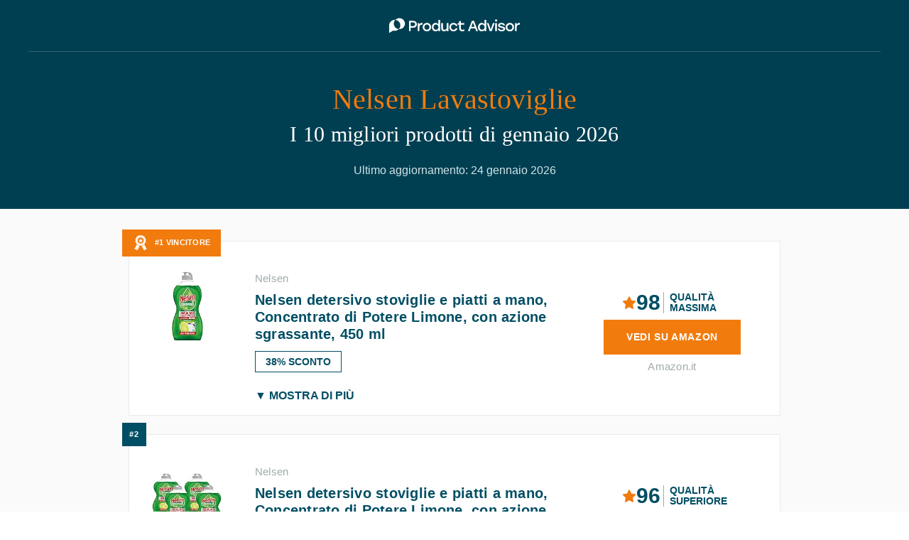

--- FILE ---
content_type: text/html;charset=utf-8
request_url: https://www.productadvisor.it/nelsen-lavastoviglie-893832558.html
body_size: 8991
content:
<html lang="it"><head><meta charset="UTF-8"><meta http-equiv="X-UA-Compatible" content="IE=edge"><meta name="viewport" content="width=device-width,initial-scale=1,maximum-scale=1"><title>Nelsen Lavastoviglie: 10 migliori di gennaio 2026 | Product Advisor</title><meta property="og:title" content="Nelsen Lavastoviglie: 10 migliori di gennaio 2026 | Product Advisor"><meta property="og:description" content="Nelsen Lavastoviglie: 10 migliori di gennaio 2026"><meta property="og:type" content="website"><meta property="og:url" content="https://www.productadvisor.it/nelsen-lavastoviglie-893832558.html"><meta property="og:image" content="https://www.productadvisor.it/assets/images/og-image-1200x630.png"><meta name="description" content="Nelsen Lavastoviglie: 10 migliori di gennaio 2026"><link rel="canonical" href="https://www.productadvisor.it/nelsen-lavastoviglie-893832558.html"><style>:root{--orange:#F27B0D;--white:#ffffff;--light-black:#2E3137;--light-blue:#B2D4DE;--wrapper-p:#CEE4EA;--main-color:#004E64;--secondary-color:#003F51;--wrapper-h5:var(--white);--wrapper-h1:var(--orange);--wrap-active:var(--orange);--offers:#00708f;--main-wrap-a-bg:var(--orange);--btn-text:var(--wrapper-p);--btn-text-bg:var(--orange);--btn-wrap-hover-bg:#f2520d;--btn-wrap-hover-listing-bg:#00708f}*{box-sizing:border-box}.listing-wrap ul,body{margin:0;padding:0}p,span{font-family:Arial,Helvetica Neue,Helvetica,sans-serif}img{width:auto}.container{margin:0 auto;max-width:1240px;padding:0 20px;width:100%}.text-center,section.tablet-listingwrap .active,section.tablet-listingwrap .vedi-offers{text-align:center}.w-100{width:100%}.margin-0{margin-bottom:0;margin-top:0}.main-heading{color:var(--main-color);font-family:Georgia,Times,Times New Roman,serif;font-size:40px;font-style:normal;font-weight:400;letter-spacing:-1px;line-height:115%;margin:0}header.mainheader,section.heroBanner{background-color:var(--secondary-color)}header.mainheader{padding:25px 0}header.mainheader .row{display:flex;justify-content:center}footer.footer-main .top-footer .logo-wrap img,header.mainheader .logo-wrap img{height:auto;object-fit:contain;width:auto}footer.footer-main .top-footer .logo-wrap a,header.mainheader .logo-wrap a{display:inline-block}section.heroBanner .main-wrapper{margin:0 auto;max-width:759px;padding:45px 0;width:100%}section.heroBanner{position:relative}section.heroBanner .main-wrapper h1{color:var(--white);padding:0 0 25px}section.heroBanner .main-wrapper p{color:var(--wrapper-p);font-size:16px;font-style:normal;font-weight:400;line-height:24px}input::placeholder{color:#838a98;font-family:Arial,Helvetica Neue,Helvetica,sans-serif;font-size:16px;font-style:normal;font-weight:400;line-height:24px}.top-btn span img{height:22px;object-fit:contain;width:22px}section.heroBanner .row{border-top:1px solid rgba(181,181,186,.3)}section.advisor-wrap{padding:106px 0}footer.footer-main .top-footer .row.links-text .footer-links ul,section.advisor-wrap h2,section.advisor-wrap p,section.tablet-listingwrap .main-wrap h5,section.tablet-listingwrap .main-wrap h6{margin:0}section.advisor-wrap .inner-text{margin:44px 0 0}section.advisor-wrap .inner-text p,section.latest-trends p{color:var(--main-color);font-size:15px;font-style:normal;font-weight:400;letter-spacing:.24px;line-height:150%}section.latest-trends p{color:var(--secondary-color);margin:0}section.advisor-wrap .inner-text p b{font-weight:700}section.latest-trends{padding:44px 0 0}section.latest-trends .row.listingmain{display:grid;gap:32px;grid-template-columns:repeat(3,1fr);row-gap:45px}section.latest-trends .listing-text{align-items:center;display:flex;gap:8px;justify-content:center;padding:15px 0 0}.listing-wrap ul li img{height:24px;object-fit:contain;width:16px}section.latest-trends .listing-text img{height:24px;object-fit:contain;width:24px}section.latest-trends .listing-wrap .imagetext-wrap{align-items:center;border:1px solid rgba(46,49,55,.06);display:flex;gap:25px;padding:16px 24px}section.latest-trends .listing-wrap .list-items a{align-items:center;display:flex;justify-content:space-between}section.latest-trends .listing-wrap .list-items a .iconwrap img{height:16px;object-fit:contain;width:16px}section.latest-trends .listing-wrap .imagetext-wrap h6{color:var(--main-color);font-family:Arial,Helvetica Neue,Helvetica,sans-serif;font-size:18px;font-style:normal;font-weight:700;line-height:150%;margin:0}section.latest-trends .listing-wrap .list-items .product-name{display:flex;gap:12px}.listing-wrap ul li{background:#fafafa;border-bottom:1px solid rgba(46,49,55,.06);border-left:1px solid rgba(46,49,55,.06);border-right:1px solid rgba(46,49,55,.06);list-style:none}.latest-trends .main-text{margin:0 0 57px}.listing-wrap ul li a p,footer.footer-main .top-footer ul li a{color:var(--light-black);font-size:16px;font-style:normal;font-weight:400;line-height:150%}footer.footer-main .top-footer ul li a{color:var(--white);line-height:24px;text-decoration:none}.listing-wrap ul li a,.tags_Whole a{padding:16px 24px;text-decoration:none}section.latest-trends .listing-wrap .imagetext-wrap [class^=category_]{align-items:center;display:flex;height:70px;justify-content:center;position:relative;width:70px}body section.latest-trends .listing-wrap .imagetext-wrap div img{height:70px;margin:0;object-fit:contain;width:70px}section.latest-trends .listing-wrap .imagetext-wrap [class^=category_]:before{border-radius:50%;content:"";height:70px;left:0;position:absolute;width:70px;z-index:-1}section.latest-trends .listing-wrap .imagetext-wrap .category_1:before{background-color:#54e0ff}section.latest-trends .listing-wrap .imagetext-wrap .category_2:before{background-color:#ffdf6f}section.latest-trends .listing-wrap .imagetext-wrap .category_3:before{background-color:#f0f0f0}section.latest-trends .listing-wrap .imagetext-wrap .category_4:before{background-color:#dac4f7}section.latest-trends .listing-wrap .imagetext-wrap .category_5:before{background-color:#91ff9c}section.latest-trends .listing-wrap .imagetext-wrap .category_6:before{background-color:#fedbff}section.latest-trends .listing-wrap .imagetext-wrap [class^=category_] img{margin-top:10px}footer.footer-main{background-color:var(--secondary-color);padding:64px 0 59px}footer.footer-main .row{display:flex}footer.footer-main .top-footer{padding:0 0 45px}footer.footer-main .bottom-footer p,footer.footer-main .copy-right p,footer.footer-main .top-footer p{color:var(--light-blue);font-size:12px;font-style:normal;font-weight:400;line-height:24px;margin:0}footer.footer-main .top-footer .main-text{max-width:393px;padding:32px 0 0;width:100%}footer.footer-main .top-footer .row.links-text{align-items:baseline;justify-content:space-between}footer.footer-main .top-footer ul li{list-style:none;text-align:right}footer.footer-main .bottom-footer{border-top:1px solid rgba(181,181,186,.3);padding:28px 0 17px}section.heroBanner .mainvera-wrapper{padding:45px 0}section.heroBanner .main-wrapper.about h2,section.heroBanner .mainvera-wrapper h1,section.heroBanner .mainvera-wrapper h5{font-family:Georgia,Times,Times New Roman,serif;font-style:normal;font-weight:400;letter-spacing:.24px;line-height:110%}section.heroBanner .mainvera-wrapper h5{color:var(--wrapper-h5);font-size:30px;padding:10px 0 0}section.heroBanner .mainvera-wrapper h1{color:var(--wrapper-h1);font-size:40px;hyphens:auto;-webkit-hyphens:auto;-ms-hyphens:auto;word-wrap:break-word;overflow-wrap:anywhere}section.tablet-listingwrap{background:#fafafa;padding:45px 0}section.tablet-listingwrap .col>.box{border:1px solid rgba(46,49,55,.08);box-shadow:0 0 8px rgb(0 0 0/0%);max-width:918px;margin:0 auto}section.tablet-listingwrap .col>.box:hover{box-shadow:0 0 8px rgb(0 0 0/47%)}section.tablet-listingwrap .main-wrap{background:var(--white);display:flex;justify-content:space-between;margin:0 auto;max-width:918px;padding:18px 55px 0 32px;position:relative;text-decoration:none}section.tablet-listingwrap .main-wrap.features{padding-top:0;padding-bottom:18px}section.tablet-listingwrap .row{display:grid;gap:26px}section.heroBanner .main-wrapper.about h2{color:var(--white);font-size:40px;margin:0}section.maincontent-wrap b,section.maincontent-wrap p,section.maincontent-wrap ul li,section.tablet-listingwrap .main-wrap h6{font-family:Arial,Helvetica Neue,Helvetica,sans-serif;font-size:15px;letter-spacing:.24px;line-height:150%}body,footer.footer-main .top-footer ul li a,section.notfound_wrap .main-wrap a{font-family:Arial,Helvetica Neue,Helvetica,sans-serif}section.tablet-listingwrap .main-wrap .rating h3,section.tablet-listingwrap .main-wrap h5{color:var(--main-color);font-family:Arial,Helvetica Neue,Helvetica,sans-serif;font-style:normal;font-weight:700;letter-spacing:.24px;line-height:120%}section.tablet-listingwrap .main-wrap h5{-webkit-box-orient:vertical;display:-webkit-box;font-size:20px;word-wrap:break-word;overflow-wrap:anywhere;padding:7px 7px 0 0}section.tablet-listingwrap .main-wrap h6{color:#a0aaad;font-style:normal;font-weight:400}section.tablet-listingwrap .main-wrap .text-wrap{max-width:458px;width:100%}.col.imagecontent-wrap{padding-top:23px;display:flex}.col.imagecontent-wrap .imagewrap{margin-right:45px;height:100px;width:100px}.main-wrap .col.imagecontent-wrap .imagewrap img{height:100px;object-fit:contain;width:100px}.features .col.imagecontent-wrap{padding-top:0;display:flex;width:100%}.features .col.imagecontent-wrap .imagewrap{height:auto;width:100px}section.tablet-listingwrap .main-wrap .rating .score div img{height:29px;object-fit:contain;width:20px}section.tablet-listingwrap .main-wrap .rating{display:flex;gap:4px;justify-content:center;align-items:center}.discountBtns span,.ratingLabel h4{color:var(--main-color);font-size:14px;font-weight:700}.ratingLabel h4{line-height:1.1em;padding:0 0 0 8px;width:83px;margin:0 0 0 4px;border-left:1px solid #a0aaad}section.tablet-listingwrap .main-wrap .active.best-offer,ul.features{font-size:11px;letter-spacing:.24px;line-height:120%;margin:0;padding:8px 15px}ul.features{font-family:Arial,Helvetica Neue,Helvetica,sans-serif;font-size:15px;line-height:150%;list-style:none;padding:0;margin:1em 0;color:var(--main-color);word-wrap:break-word;overflow-wrap:anywhere}section.tablet-listingwrap .top-btn span img{margin-right:6px;object-fit:contain;vertical-align:middle}section.tablet-listingwrap .main-wrap .active,section.tablet-listingwrap .vedi-offers{font-family:Arial,Helvetica Neue,Helvetica,sans-serif;font-style:normal;font-weight:700;color:var(--white);display:inline-block;font-size:14px;letter-spacing:.64px;line-height:140%;margin:6px 0;padding:15px 32px;text-decoration:none;text-transform:uppercase}section.tablet-listingwrap .main-wrap .rating h3{font-size:30px;margin:0}section.tablet-listingwrap .main-wrap .active{background:var(--wrap-active)}.top-btn{left:-10px;position:absolute;top:-17px}section.tablet-listingwrap .main-wrap .rating .score{align-items:center;display:flex;gap:6px}section.tablet-listingwrap .vedi-offers{background-color:var(--main-color)}section.tablet-listingwrap .col.button-wrap .vedi-offers:hover{background:var(--offers)}section.tablet-listingwrap .main-wrap .col.button-wrap .active:hover{background-color:var(--btn-wrap-hover-bg)}section.tablet-listingwrap .top-btn .vedi-offers{align-items:center;display:flex;font-size:11px;height:33px;justify-content:center;margin:0;padding:0;text-align:center;width:34px}section.maincontent-wrap{padding:69px 0 94px}section.maincontent-wrap p,section.maincontent-wrap ul li{color:var(--main-color);font-style:normal;font-weight:400}section.maincontent-wrap b,section.notfound_wrap .main-wrap a{font-weight:700}section.maincontent-wrap ul{padding:0 21px}section.notfound_wrap{background-image:url(/assets/images/oops-image.png);background-position:center;background-repeat:no-repeat;padding:159px 0 187px}section.notfound_wrap .main-wrap a{background:var(--main-wrap-a-bg);color:var(--white);font-size:14px;font-style:normal;letter-spacing:.64px;line-height:140%;padding:15px 32px;text-decoration:none;text-transform:uppercase}section.notfound_wrap .main-wrap{align-items:center;display:flex;flex-direction:column;gap:76px;justify-content:center}.discountBtns span{border:1px solid;line-height:1.75em;padding:2px 14px;display:inline-block;text-transform:uppercase}.discountBtns .discountBtn{margin:0 14px 0 0}.discountBtns{margin:12px 0 6px}.tags_Whole{display:flex;flex-wrap:wrap;justify-content:center}.tags_Whole a{margin:7px;color:var(--main-color);font-size:12px;line-height:2em;padding:6px 20px;background:#f4f4f4;transition:all .3s ease}.tags_Whole a:hover{background:var(--main-color);color:var(--white)}section.tags{background:#fafafa;padding-bottom:45px}.related_404{display:none}.related_404+section.tags{background:var(--white)}@media (min-width:768px) and (max-width:1024px){section.latest-trends .listing-wrap .imagetext-wrap h6{font-size:16px}section.tablet-listingwrap .main-wrap{padding:18px 32px}section.latest-trends .listing-wrap .imagetext-wrap{gap:25px;padding:11px 13px}section.latest-trends .row.listingmain{gap:25px;grid-template-columns:repeat(2,1fr);row-gap:25px}section.notfound_wrap{background-size:89%;padding:137px 0 131px}section.notfound_wrap .main-wrap{gap:48px}section.maincontent-wrap{padding:55px 0 57px}.ratingLabel h4{font-size:13px}}@media (max-width:767px){.discountBtns{text-align:left}section.tablet-listingwrap .main-wrap{gap:7px}.col.imagecontent-wrap .imagewrap{margin-right:0;margin-bottom:2px}section.advisor-wrap{padding:70px 0}section.maincontent-wrap{padding:55px 0 57px}section.tablet-listingwrap .main-wrap .text-wrap{max-width:100%;text-align:center}footer.footer-main .row,section.tablet-listingwrap .main-wrap{flex-wrap:wrap;justify-content:center}.main-heading,section.heroBanner .main-wrapper.about h2,section.heroBanner .mainvera-wrapper h1{font-size:35px}section.notfound_wrap{background-size:98%;padding:90px 0}section.heroBanner .mainvera-wrapper h5{font-size:25px}section.notfound_wrap .main-wrap{gap:34px}.latest-trends .main-text{margin:0 0 40px}footer.footer-main .top-footer .footer-links ul,footer.footer-main .top-footer .main-text{padding:0}.col.button-wrap h6,footer.footer-main .top-footer ul li{text-align:center}footer.footer-main .top-footer .row.links-text{align-items:center;flex-direction:column;flex-flow:column-reverse;gap:13px;justify-content:center;padding-top:32px;text-align:center}section.tablet-listingwrap .main-wrap .active.best-offer{padding:10px 33px;text-align:center}footer.footer-main .top-footer{padding:0 0 29px}footer.footer-main{padding:45px 0 39px}section.advisor-wrap .inner-text{margin:30px 0 0}section.tablet-listingwrap .main-wrap{padding:18px 30px}.col.imagecontent-wrap{flex-wrap:wrap;justify-content:flex-start;padding-top:23px}section.tablet-listingwrap .main-wrap h5,section.tablet-listingwrap .text-wrap h6{text-align:left}.col.button-wrap{display:flex;flex-flow:column;gap:5px;margin-top:0;right:0;text-align:center;width:100%}section.tablet-listingwrap .main-wrap .rating img{height:24px;width:24px}section.tablet-listingwrap .main-wrap .rating{flex-direction:column;gap:0;position:absolute;right:40px;top:41px}section.tablet-listingwrap .vedi-offers{order:0}section.tablet-listingwrap .main-wrap h6{order:2}section.latest-trends .row.listingmain{grid-template-columns:repeat(1,1fr);row-gap:21px}.ratingLabel h4{padding:8px 0 0;margin:4px 0 0;border-left:none;border-top:1px solid #a0aaad}}@media (max-width:310px){*{word-wrap:break-word;overflow-wrap:anywhere}}ul.features li{margin-bottom:1em;font-weight:500}ul.features li:not(.buttonWrap){text-align:left}.features i.check{border:2px solid var(--main-color);width:1.3em;height:1.3em;display:inline-block;border-radius:50%;position:relative;top:.2em;line-height:1.3em}.features i.check:before{color:var(--main-color);content:"✔";font-size:.8em;width:.8em;display:inline-block;position:absolute;top:55%;left:45%;transform:translate(-50%,-50%)}input[type=radio]+label{text-transform:uppercase;color:var(--main-color);font-weight:700;cursor:pointer}input[type=radio],input[type=radio]:checked+label,input[type=radio]:checked+label+.features{display:none}.bannerPopupText .flexContent{display:flex;justify-content:center}.bannerPopupText .secTitle,.buttonWrap .btnText{color:var(--btn-text);font-size:16px;padding:10px 0 0;font-family:Arial,Helvetica Neue,Helvetica,sans-serif;font-weight:500}.buttonWrap .btnText{font-style:normal;font-weight:700;color:var(--white);display:inline-block;font-size:14px;letter-spacing:.64px;line-height:140%;margin:6px 0;padding:15px 32px;text-decoration:none;text-transform:uppercase;background:var(--btn-text-bg)}.bannerPopupText{padding-top:16px;position:relative}.buttonWrap .btnText:hover{background-color:var(--btn-wrap-hover-bg)}@media (max-width:767px){.bannerPopupText .flexContent{display:block;text-align:center}}section.tablet-listingwrap>.container>.row>.col:not(:first-child) .main-wrap.features .buttonWrap .btnText{background:var(--main-color)}section.tablet-listingwrap>.container>.row>.col:not(:first-child) .main-wrap.features .buttonWrap .btnText:hover{background:var(--btn-wrap-hover-listing-bg)}@media (max-width:460px){.discountBtns{display:flex;flex-wrap:wrap;align-items:center;gap:10px}.discountBtns span{padding:2px 5px;font-size:12px;margin:0!important}}@media (min-width:768px){section.tablet-listingwrap .main-wrap .col.button-wrap{padding:50px 0 0}}</style><script>window._iub=window._iub||[],_iub.csConfiguration={siteId:3498210,cookiePolicyId:22452227,lang:"it",storage:{useSiteId:!0},callback:{onBannerShown:function(){let o=document.getElementsByClassName("iubenda-cs-close-btn");o&&o.length&&(o=o[0])&&(o.style.cssText+="color: #555!important;")}}};</script><script src="//cs.iubenda.com/sync/3498210.js"></script><script src="//cdn.iubenda.com/cs/iubenda_cs.js" charset="UTF-8" async></script><script async src="https://www.googletagmanager.com/gtag/js?id=AW-11351402222"></script><script>function gtag(){dataLayer.push(arguments)}window.dataLayer=window.dataLayer||[],gtag("js",new Date),gtag("config","AW-11351402222");</script></head><body><header class="mainheader"><div class="container"><div class="row"><div class="logo-wrap"><a href="/"><img src="/assets/images/main-logo.svg" alt="main logo"></a></div></div></div></header><section class="heroBanner"><div class="container"><div class="row"><div class="mainvera-wrapper"><h1 class="main-heading text-center">Nelsen Lavastoviglie</h1><h5 class="text-center margin-0">I 10 migliori prodotti di gennaio 2026</h5><div class="bannerPopupText"><div class="flexContent"><h6 class="text-center margin-0 secTitle">Ultimo aggiornamento: <span id="updateTime">24 gennaio 2026</span></h6></div></div></div></div></div></section><section class="tablet-listingwrap"><div class="container"><div class="row"><div class="col"><div class="box" data-a="ad68256b445af3aa9308bcae3fd8cd58:911c7a8bf5d2ac8bb24e2bdc17a6b3d6:8aacd3ef7a61c624d992" data-g="9d1c8903f4742ef2c92a83f4a9c53ecd:28e5561569963314412a87a05c7748c6:63a9dc62aea1e19d19ff57d42451"><a target="_blank" href="https://www.amazon.it/dp/B0BZJ6X28Q?tag=product-advisor-21&amp;linkCode=osi&amp;th=1&amp;psc=1" class="AffLink main-wrap"><div class="col imagecontent-wrap"><div class="imagewrap"><img src="https://m.media-amazon.com/images/I/41hEjE+QjHL._SL160_.jpg" alt="Nelsen"></div><div class="text-wrap"><h6>Nelsen</h6><span data-a="ad68256b445af3aa9308bcae3fd8cd58:911c7a8bf5d2ac8bb24e2bdc17a6b3d6:8aacd3ef7a61c624d992" data-g="9d1c8903f4742ef2c92a83f4a9c53ecd:28e5561569963314412a87a05c7748c6:63a9dc62aea1e19d19ff57d42451"></span><h5>Nelsen detersivo stoviglie e piatti a mano, Concentrato di Potere Limone, con azione sgrassante, 450 ml</h5><div class="discountBtns"><span class="discountBtn">38% Sconto</span></div></div></div><div class="col button-wrap"><div class="rating"><div class="innerRating"><div class="score"><div><img src="/assets/images/star.svg" alt="star"></div><h3>98</h3></div></div><div class="ratingLabel"><h4>QUALITÀ MASSIMA</h4></div></div><span class="active">VEDI SU AMAZON</span><h6 class="text-center">Amazon.it</h6></div><div class="top-btn"><span class="active best-offer"><img src="/assets/images/ribbon-star.svg"> #1 VINCITORE</span></div></a><a target="_blank" href="https://www.amazon.it/dp/B0BZJ6X28Q?tag=product-advisor-21&amp;linkCode=osi&amp;th=1&amp;psc=1" class="AffLink main-wrap features"><div class="col imagecontent-wrap"><div class="imagewrap"></div><div class="text-wrap"><br><input type="radio" id="r_0_0" name="r_0"><label for="r_0_0">▼ Mostra di più</label><input type="radio" id="r_0_1" name="r_0" checked="checked"><label for="r_0_1">▲ Mostra di meno</label><ul class="features"><li><i class="check"></i> Nelsen detersivo piatti a mano, Concentrato di Potere Limone: grazie alla sua formula concentrata garantisce alle tue stoviglie pulizia e brillantezza impeccabile con una gradevole fragranza di limone.</li><li><i class="check"></i> Nelsen concentrato di potere al limone è ideale contro lo sporco bruciato.</li><li><i class="check"></i> Detersivo piatti a mano con formula sciogli grasso</li><li><i class="check"></i> Detersivo stoviglie contro i residui incrostati, ideale contro i cattivi odori.</li><li><i class="check"></i> Nelsen detersivo piatti a mano, Concentrato di Potere Limone, azione sgrassante è in confezione singola da 450ml.</li><li class="buttonWrap"><div class="btnText">1,40 € SU AMAZON</div></li></ul></div></div></a></div></div><div class="col"><div class="box" data-a="93b9e36af42d90db1e99df90890d94cf:e7272ad6c63688f3011ac29e1092a597:50731b777337b65fc33d" data-g="45c1194bc55a4e83118106bd3d54f785:70ff69d59a2d2e172e5282275bad19f3:992400915560d777bfc756607b1c"><a target="_blank" href="https://www.amazon.it/dp/B0CZF87DXZ?tag=product-advisor-21&amp;linkCode=osi&amp;th=1&amp;psc=1" class="AffLink main-wrap"><div class="col imagecontent-wrap"><div class="imagewrap"><img src="https://m.media-amazon.com/images/I/51hQyXQbToL._SL160_.jpg" alt="Nelsen"></div><div class="text-wrap"><h6>Nelsen</h6><span data-a="93b9e36af42d90db1e99df90890d94cf:e7272ad6c63688f3011ac29e1092a597:50731b777337b65fc33d" data-g="45c1194bc55a4e83118106bd3d54f785:70ff69d59a2d2e172e5282275bad19f3:992400915560d777bfc756607b1c"></span><h5>Nelsen detersivo stoviglie e piatti a mano, Concentrato di Potere Limone, con azione sgrassante, 450 ml (Confezione da 4)</h5><div class="discountBtns"><span class="discountBtn">38% Sconto</span></div></div></div><div class="col button-wrap"><div class="rating"><div class="innerRating"><div class="score"><div><img src="/assets/images/star.svg" alt="star"></div><h3>96</h3></div></div><div class="ratingLabel"><h4>QUALITÀ SUPERIORE</h4></div></div><span class="vedi-offers">VEDI SU AMAZON</span><h6 class="text-center">Amazon.it</h6></div><div class="top-btn"><span class="vedi-offers">#2</span></div></a><a target="_blank" href="https://www.amazon.it/dp/B0CZF87DXZ?tag=product-advisor-21&amp;linkCode=osi&amp;th=1&amp;psc=1" class="AffLink main-wrap features"><div class="col imagecontent-wrap"><div class="imagewrap"></div><div class="text-wrap"><br><input type="radio" id="r_1_0" name="r_1"><label for="r_1_0">▼ Mostra di più</label><input type="radio" id="r_1_1" name="r_1" checked="checked"><label for="r_1_1">▲ Mostra di meno</label><ul class="features"><li><i class="check"></i> Le informazioni seguenti si applicano a ciascuna unità della confezione</li><li><i class="check"></i> Nelsen detersivo piatti a mano, Concentrato di Potere Limone: grazie alla sua formula concentrata garantisce alle tue stoviglie pulizia e brillantezza impeccabile con una gradevole fragranza di limone.</li><li><i class="check"></i> Nelsen concentrato di potere al limone è ideale contro lo sporco bruciato.</li><li><i class="check"></i> Detersivo piatti a mano con formula sciogli grasso</li><li><i class="check"></i> Detersivo stoviglie contro i residui incrostati, ideale contro i cattivi odori.</li><li><i class="check"></i> Nelsen detersivo piatti a mano, Concentrato di Potere Limone, azione sgrassante è in confezione singola da 450ml.</li><li class="buttonWrap"><div class="btnText">5,60 € SU AMAZON</div></li></ul></div></div></a></div></div><div class="col"><div class="box" data-a="16a8bd6c14200240e55413ccdd29ae78:3b76f1f65dafb0336913797f30ff2ff0:c443c9413d25cd523923" data-g="6e35b6703040d51814ea707d6d1041b2:e954b86194ae6e78f98de78afedf4375:c0f3db588db300b350722e9991de"><a target="_blank" href="https://www.amazon.it/dp/B0CZF7YWMG?tag=product-advisor-21&amp;linkCode=osi&amp;th=1&amp;psc=1" class="AffLink main-wrap"><div class="col imagecontent-wrap"><div class="imagewrap"><img src="https://m.media-amazon.com/images/I/51v3mepCVwL._SL160_.jpg" alt="Nelsen"></div><div class="text-wrap"><h6>Nelsen</h6><span data-a="16a8bd6c14200240e55413ccdd29ae78:3b76f1f65dafb0336913797f30ff2ff0:c443c9413d25cd523923" data-g="6e35b6703040d51814ea707d6d1041b2:e954b86194ae6e78f98de78afedf4375:c0f3db588db300b350722e9991de"></span><h5>Nelsen detersivo stoviglie e piatti a mano, Concentrato di Potere Limone, con azione sgrassante, 450 ml (Confezione da 2)</h5><div class="discountBtns"><span class="discountBtn">38% Sconto</span></div></div></div><div class="col button-wrap"><div class="rating"><div class="innerRating"><div class="score"><div><img src="/assets/images/star.svg" alt="star"></div><h3>96</h3></div></div><div class="ratingLabel"><h4>QUALITÀ SUPERIORE</h4></div></div><span class="vedi-offers">VEDI SU AMAZON</span><h6 class="text-center">Amazon.it</h6></div><div class="top-btn"><span class="vedi-offers">#3</span></div></a><a target="_blank" href="https://www.amazon.it/dp/B0CZF7YWMG?tag=product-advisor-21&amp;linkCode=osi&amp;th=1&amp;psc=1" class="AffLink main-wrap features"><div class="col imagecontent-wrap"><div class="imagewrap"></div><div class="text-wrap"><br><input type="radio" id="r_2_0" name="r_2"><label for="r_2_0">▼ Mostra di più</label><input type="radio" id="r_2_1" name="r_2" checked="checked"><label for="r_2_1">▲ Mostra di meno</label><ul class="features"><li><i class="check"></i> Le informazioni seguenti si applicano a ciascuna unità della confezione</li><li><i class="check"></i> Nelsen detersivo piatti a mano, Concentrato di Potere Limone: grazie alla sua formula concentrata garantisce alle tue stoviglie pulizia e brillantezza impeccabile con una gradevole fragranza di limone.</li><li><i class="check"></i> Nelsen concentrato di potere al limone è ideale contro lo sporco bruciato.</li><li><i class="check"></i> Detersivo piatti a mano con formula sciogli grasso</li><li><i class="check"></i> Detersivo stoviglie contro i residui incrostati, ideale contro i cattivi odori.</li><li><i class="check"></i> Nelsen detersivo piatti a mano, Concentrato di Potere Limone, azione sgrassante è in confezione singola da 450ml.</li><li class="buttonWrap"><div class="btnText">2,80 € SU AMAZON</div></li></ul></div></div></a></div></div><div class="col"><div class="box" data-a="d378eaaa0661cf3057f93104e221528a:76107300762d22979a16aba8b028083b:279dae6cf48b11f01fee" data-g="c523fed6a87d983d763d0d34d9ad933f:72d08358f6ac1760b662768a8a04eee4:b5828339290bd79ed4c2415b7e92"><a target="_blank" href="https://www.amazon.it/dp/B0B8P3TJ3Q?tag=product-advisor-21&amp;linkCode=osi&amp;th=1&amp;psc=1" class="AffLink main-wrap"><div class="col imagecontent-wrap"><div class="imagewrap"><img src="https://m.media-amazon.com/images/I/51MNa9lELqL._SL160_.jpg" alt="Diversey"></div><div class="text-wrap"><h6>Diversey</h6><span data-a="d378eaaa0661cf3057f93104e221528a:76107300762d22979a16aba8b028083b:279dae6cf48b11f01fee" data-g="c523fed6a87d983d763d0d34d9ad933f:72d08358f6ac1760b662768a8a04eee4:b5828339290bd79ed4c2415b7e92"></span><h5>Svelto Professional Detersivo Classico in Pastiglie per Lavastoviglie Pro Formula Eco Detergente - Confezione da 188 Tabs</h5><div class="discountBtns"></div></div></div><div class="col button-wrap"><div class="rating"><div class="innerRating"><div class="score"><div><img src="/assets/images/star.svg" alt="star"></div><h3>90</h3></div></div><div class="ratingLabel"><h4>QUALITÀ DISTINTA</h4></div></div><span class="vedi-offers">VEDI SU AMAZON</span><h6 class="text-center">Amazon.it</h6></div><div class="top-btn"><span class="vedi-offers">#4</span></div></a><a target="_blank" href="https://www.amazon.it/dp/B0B8P3TJ3Q?tag=product-advisor-21&amp;linkCode=osi&amp;th=1&amp;psc=1" class="AffLink main-wrap features"><div class="col imagecontent-wrap"><div class="imagewrap"></div><div class="text-wrap"></div></div></a></div></div><div class="col"><div class="box" data-a="cf77e97b616897256a6aff125f9d3a9c:795a187fc201b110d22e4d63bf5ccf28:7fec13b97c258d91d636" data-g="07bf3443cab683b6d867b9e41c0262f8:5a0034bf8f5cf5f944f73a0539283fd9:a2c23e0d3a8c872521d7429e1220"><a target="_blank" href="https://www.amazon.it/dp/B07BYPXFBH?tag=product-advisor-21&amp;linkCode=osi&amp;th=1&amp;psc=1" class="AffLink main-wrap"><div class="col imagecontent-wrap"><div class="imagewrap"><img src="https://m.media-amazon.com/images/I/41do80+d3oL._SL160_.jpg" alt="Nelsen"></div><div class="text-wrap"><h6>Nelsen</h6><span data-a="cf77e97b616897256a6aff125f9d3a9c:795a187fc201b110d22e4d63bf5ccf28:7fec13b97c258d91d636" data-g="07bf3443cab683b6d867b9e41c0262f8:5a0034bf8f5cf5f944f73a0539283fd9:a2c23e0d3a8c872521d7429e1220"></span><h5>Nelsen Set 12 Piatti Carboni Attivi 900Ml Detersivi E Pulizia della Casa</h5><div class="discountBtns"></div></div></div><div class="col button-wrap"><div class="rating"><div class="innerRating"><div class="score"><div><img src="/assets/images/star.svg" alt="star"></div><h3>86</h3></div></div><div class="ratingLabel"><h4>QUALITÀ AFFIDABILE</h4></div></div><span class="vedi-offers">VEDI SU AMAZON</span><h6 class="text-center">Amazon.it</h6></div><div class="top-btn"><span class="vedi-offers">#5</span></div></a><a target="_blank" href="https://www.amazon.it/dp/B07BYPXFBH?tag=product-advisor-21&amp;linkCode=osi&amp;th=1&amp;psc=1" class="AffLink main-wrap features"><div class="col imagecontent-wrap"><div class="imagewrap"></div><div class="text-wrap"><br><input type="radio" id="r_3_0" name="r_3"><label for="r_3_0">▼ Mostra di più</label><input type="radio" id="r_3_1" name="r_3" checked="checked"><label for="r_3_1">▲ Mostra di meno</label><ul class="features"><li><i class="check"></i> Efficace prodotto detergente per la pulizia domestica</li><li><i class="check"></i> Dimensioni: 40 x 30 x 20 cm</li><li><i class="check"></i> Composizione principale: detersivo</li><li class="buttonWrap"><div class="btnText">39,50 € SU AMAZON</div></li></ul></div></div></a></div></div><div class="col"><div class="box" data-a="30866487e817e117837c5d7854568895:55e662cd0c709007b01fd25bfa0a696a:373c1e46b3abf8adfb61" data-g="5b63afe9f0a7f8b7bc2765d856de97db:77bc10162ae425c38445fb4b91c8e69c:1ebe7a700de83b8540a89fce99d8"><a target="_blank" href="https://www.amazon.it/dp/B0BZJ66NJ2?tag=product-advisor-21&amp;linkCode=osi&amp;th=1&amp;psc=1" class="AffLink main-wrap"><div class="col imagecontent-wrap"><div class="imagewrap"><img src="https://m.media-amazon.com/images/I/515tMbBda7L._SL160_.jpg" alt="Nelsen"></div><div class="text-wrap"><h6>Nelsen</h6><span data-a="30866487e817e117837c5d7854568895:55e662cd0c709007b01fd25bfa0a696a:373c1e46b3abf8adfb61" data-g="5b63afe9f0a7f8b7bc2765d856de97db:77bc10162ae425c38445fb4b91c8e69c:1ebe7a700de83b8540a89fce99d8"></span><h5>Nelsen Argilla e Melograno, Detersivo per Piatti a mano, sgrassa a fondo con Azione Rinfrescante Sulle Stoviglie, confezione risparmio da 12 flaconi da 850 ml</h5><div class="discountBtns"></div></div></div><div class="col button-wrap"><div class="rating"><div class="innerRating"><div class="score"><div><img src="/assets/images/star.svg" alt="star"></div><h3>81</h3></div></div><div class="ratingLabel"><h4>QUALITÀ BUONA</h4></div></div><span class="vedi-offers">VEDI SU AMAZON</span><h6 class="text-center">Amazon.it</h6></div><div class="top-btn"><span class="vedi-offers">#6</span></div></a><a target="_blank" href="https://www.amazon.it/dp/B0BZJ66NJ2?tag=product-advisor-21&amp;linkCode=osi&amp;th=1&amp;psc=1" class="AffLink main-wrap features"><div class="col imagecontent-wrap"><div class="imagewrap"></div><div class="text-wrap"><br><input type="radio" id="r_4_0" name="r_4"><label for="r_4_0">▼ Mostra di più</label><input type="radio" id="r_4_1" name="r_4" checked="checked"><label for="r_4_1">▲ Mostra di meno</label><ul class="features"><li><i class="check"></i> Nelsen detersivo per piatti liquido: per una pulizia perfetta</li><li><i class="check"></i> Il potere sgrassante del detersivo per piatti nelsen combinato con la forza degli elementi naturali</li><li><i class="check"></i> La formula di nelsen: grazie alla sua nuova formula, arricchita con enzimi attivi, nelsen sgrassa a fondo e rimuove efficacemente le incrostazioni senza bisogno di strofinare</li><li><i class="check"></i> Nelsen argilla e melograno grazie alla sua formula sgrassa a fondo e garantisce un'azione rinfrescante sulle tue stoviglie</li><li><i class="check"></i> Nelsen Argilla E Melograno, Detersivo Per Piatti A Mano, Sgrassa A Fondo Con Azione Rinfrescante Sulle Stoviglie, confezione risparmio da 12 flaconi da 850 ml</li><li class="buttonWrap"><div class="btnText">29,99 € SU AMAZON</div></li></ul></div></div></a></div></div><div class="col"><div class="box" data-a="e3ad14942b107853cb993a8384520c8d:ec60b24debe22d0d11a5dc6633bf6f54:f89672219735f79162ca" data-g="358cf1edef1c390218524a1ab5522e52:ddb8c40268cfc86271a3ff844ec2c90d:c5c267fa7130a999537b356e5a03"><a target="_blank" href="https://www.amazon.it/dp/B0BZJ7Y421?tag=product-advisor-21&amp;linkCode=osi&amp;th=1&amp;psc=1" class="AffLink main-wrap"><div class="col imagecontent-wrap"><div class="imagewrap"><img src="https://m.media-amazon.com/images/I/51nk4AD+YNL._SL160_.jpg" alt="Nelsen"></div><div class="text-wrap"><h6>Nelsen</h6><span data-a="e3ad14942b107853cb993a8384520c8d:ec60b24debe22d0d11a5dc6633bf6f54:f89672219735f79162ca" data-g="358cf1edef1c390218524a1ab5522e52:ddb8c40268cfc86271a3ff844ec2c90d:c5c267fa7130a999537b356e5a03"></span><h5>Nelsen Classico Limone, Detersivo per Piatti a mano, sgrassa a fondo con Azione Rinfrescante sulle Stoviglie, confezione risparmio da 12 flaconi da 850 ml</h5><div class="discountBtns"></div></div></div><div class="col button-wrap"><div class="rating"><div class="innerRating"><div class="score"><div><img src="/assets/images/star.svg" alt="star"></div><h3>80</h3></div></div><div class="ratingLabel"><h4>QUALITÀ BUONA</h4></div></div><span class="vedi-offers">VEDI SU AMAZON</span><h6 class="text-center">Amazon.it</h6></div><div class="top-btn"><span class="vedi-offers">#7</span></div></a><a target="_blank" href="https://www.amazon.it/dp/B0BZJ7Y421?tag=product-advisor-21&amp;linkCode=osi&amp;th=1&amp;psc=1" class="AffLink main-wrap features"><div class="col imagecontent-wrap"><div class="imagewrap"></div><div class="text-wrap"><br><input type="radio" id="r_5_0" name="r_5"><label for="r_5_0">▼ Mostra di più</label><input type="radio" id="r_5_1" name="r_5" checked="checked"><label for="r_5_1">▲ Mostra di meno</label><ul class="features"><li><i class="check"></i> Nelsen detersivo per piatti liquido: per una pulizia perfetta</li><li><i class="check"></i> Il potere sgrassante del detersivo per piatti nelsen combinato con la forza degli elementi naturali</li><li><i class="check"></i> La formula di nelsen: grazie alla sua nuova formula, arricchita con enzimi attivi, nelsen sgrassa a fondo e rimuove efficacemente le incrostazioni senza bisogno di strofinare</li><li><i class="check"></i> Nelsen Classico Limone grazie alla sua formula sgrassa a fondo e garantisce un'azione rinfrescante sulle tue stoviglie</li><li><i class="check"></i> Nelsen Classico Limone, Detersivo Per Piatti A Mano, Sgrassa A Fondo Con Azione Rinfrescante Sulle Stoviglie, confezione risparmio da 12 flaconi da 850 ml</li><li class="buttonWrap"><div class="btnText">33,99 € SU AMAZON</div></li></ul></div></div></a></div></div><div class="col"><div class="box" data-a="0114dce3bb34bbffc48f452726ca7c40:09eed31ce252f10a908f8c4e2508641d:78d0c1d76de3ce786d7f" data-g="b1f9296aa76e13b83b49ef9c029a9512:e289e7aab625e5b060420b65891f5b46:6e958388ed848136b427c0cc9dfc"><a target="_blank" href="https://www.amazon.it/dp/B08W3MGJGC?tag=product-advisor-21&amp;linkCode=osi&amp;th=1&amp;psc=1" class="AffLink main-wrap"><div class="col imagecontent-wrap"><div class="imagewrap"><img src="https://m.media-amazon.com/images/I/51mHA1qWF8L._SL160_.jpg" alt="Nelsen"></div><div class="text-wrap"><h6>Nelsen</h6><span data-a="0114dce3bb34bbffc48f452726ca7c40:09eed31ce252f10a908f8c4e2508641d:78d0c1d76de3ce786d7f" data-g="b1f9296aa76e13b83b49ef9c029a9512:e289e7aab625e5b060420b65891f5b46:6e958388ed848136b427c0cc9dfc"></span><h5>NELSEN PIATTI CARBONI ATTIVI 12 FLACONI DA 900 ML (12)</h5><div class="discountBtns"></div></div></div><div class="col button-wrap"><div class="rating"><div class="innerRating"><div class="score"><div><img src="/assets/images/star.svg" alt="star"></div><h3>79</h3></div></div><div class="ratingLabel"><h4>QUALITÀ BUONA</h4></div></div><span class="vedi-offers">VEDI SU AMAZON</span><h6 class="text-center">Amazon.it</h6></div><div class="top-btn"><span class="vedi-offers">#8</span></div></a><a target="_blank" href="https://www.amazon.it/dp/B08W3MGJGC?tag=product-advisor-21&amp;linkCode=osi&amp;th=1&amp;psc=1" class="AffLink main-wrap features"><div class="col imagecontent-wrap"><div class="imagewrap"></div><div class="text-wrap"></div></div></a></div></div><div class="col"><div class="box" data-a="84bbbeb864991ee23741e1add2397739:3a4f5a2b8c1afefacc8248c4e2679242:eade8be74d94dbc1124c" data-g="88dedee9916063dd15ed76c1fa565bee:2de090f66d20a52b0c49a58182a073aa:713240369268dd6c2492c5e4c64d"><a target="_blank" href="https://www.amazon.it/dp/B0BZJ8GL27?tag=product-advisor-21&amp;linkCode=osi&amp;th=1&amp;psc=1" class="AffLink main-wrap"><div class="col imagecontent-wrap"><div class="imagewrap"><img src="https://m.media-amazon.com/images/I/51Vyw-VHEmL._SL160_.jpg" alt="Nelsen"></div><div class="text-wrap"><h6>Nelsen</h6><span data-a="84bbbeb864991ee23741e1add2397739:3a4f5a2b8c1afefacc8248c4e2679242:eade8be74d94dbc1124c" data-g="88dedee9916063dd15ed76c1fa565bee:2de090f66d20a52b0c49a58182a073aa:713240369268dd6c2492c5e4c64d"></span><h5>Nelsen Lavanda, Detersivo per Piatti a mano, sgrassa a fondo con Azione Rinfrescante sulle Stoviglie, confezione risparmio da 12 flaconi da 850 ml</h5><div class="discountBtns"></div></div></div><div class="col button-wrap"><div class="rating"><div class="innerRating"><div class="score"><div><img src="/assets/images/star.svg" alt="star"></div><h3>77</h3></div></div><div class="ratingLabel"><h4>QUALITÀ BUONA</h4></div></div><span class="vedi-offers">VEDI SU AMAZON</span><h6 class="text-center">Amazon.it</h6></div><div class="top-btn"><span class="vedi-offers">#9</span></div></a><a target="_blank" href="https://www.amazon.it/dp/B0BZJ8GL27?tag=product-advisor-21&amp;linkCode=osi&amp;th=1&amp;psc=1" class="AffLink main-wrap features"><div class="col imagecontent-wrap"><div class="imagewrap"></div><div class="text-wrap"><br><input type="radio" id="r_6_0" name="r_6"><label for="r_6_0">▼ Mostra di più</label><input type="radio" id="r_6_1" name="r_6" checked="checked"><label for="r_6_1">▲ Mostra di meno</label><ul class="features"><li><i class="check"></i> Nelsen detersivo per piatti liquido: per una pulizia perfetta</li><li><i class="check"></i> Il potere sgrassante del detersivo per piatti nelsen combinato con la forza degli elementi naturali</li><li><i class="check"></i> La formula di nelsen: grazie alla sua nuova formula, arricchita con enzimi attivi, nelsen sgrassa a fondo e rimuove efficacemente le incrostazioni senza bisogno di strofinare</li><li><i class="check"></i> Nelsen Lavanda grazie alla sua formula sgrassa a fondo e garantisce un'azione rinfrescante sulle tue stoviglie</li><li><i class="check"></i> Nelsen Lavanda, Detersivo Per Piatti A Mano, Sgrassa A Fondo Con Azione Rinfrescante Sulle Stoviglie, confezione risparmio da 12 flaconi da 850 ml</li><li class="buttonWrap"><div class="btnText">31,57 € SU AMAZON</div></li></ul></div></div></a></div></div><div class="col"><div class="box" data-a="8ba508884a0017be241657c738473378:788f4b26abe1ec02f5b88d7829d9f718:d50e0351851897c92ecd" data-g="c061274765ea11763e71e422752bff06:4ea3e82a5bc901b174a1b43a080df0c8:9d9fb1d859d17133033d71da074f"><a target="_blank" href="https://www.amazon.it/dp/B0D7CK3M53?tag=product-advisor-21&amp;linkCode=osi&amp;th=1&amp;psc=1" class="AffLink main-wrap"><div class="col imagecontent-wrap"><div class="imagewrap"><img src="https://m.media-amazon.com/images/I/51XlwROHmAL._SL160_.jpg" alt="Nelsen"></div><div class="text-wrap"><h6>Nelsen</h6><span data-a="8ba508884a0017be241657c738473378:788f4b26abe1ec02f5b88d7829d9f718:d50e0351851897c92ecd" data-g="c061274765ea11763e71e422752bff06:4ea3e82a5bc901b174a1b43a080df0c8:9d9fb1d859d17133033d71da074f"></span><h5>Nelsen detersivo stoviglie e piatti a mano, Concentrato di Potere Limone, con azione sgrassante, 9 confezioni da 450 ml</h5><div class="discountBtns"></div></div></div><div class="col button-wrap"><div class="rating"><div class="innerRating"><div class="score"><div><img src="/assets/images/star.svg" alt="star"></div><h3>74</h3></div></div><div class="ratingLabel"><h4>QUALITÀ BUONA</h4></div></div><span class="vedi-offers">VEDI SU AMAZON</span><h6 class="text-center">Amazon.it</h6></div><div class="top-btn"><span class="vedi-offers">#10</span></div></a><a target="_blank" href="https://www.amazon.it/dp/B0D7CK3M53?tag=product-advisor-21&amp;linkCode=osi&amp;th=1&amp;psc=1" class="AffLink main-wrap features"><div class="col imagecontent-wrap"><div class="imagewrap"></div><div class="text-wrap"><br><input type="radio" id="r_7_0" name="r_7"><label for="r_7_0">▼ Mostra di più</label><input type="radio" id="r_7_1" name="r_7" checked="checked"><label for="r_7_1">▲ Mostra di meno</label><ul class="features"><li><i class="check"></i> Nelsen detersivo piatti a mano, Concentrato di Potere Limone: grazie alla sua formula concentrata garantisce alle tue stoviglie pulizia e brillantezza impeccabile con una gradevole fragranza di limone.</li><li><i class="check"></i> Nelsen concentrato di potere al limone è ideale contro lo sporco bruciato.</li><li><i class="check"></i> Detersivo piatti a mano con formula sciogli grasso.</li><li><i class="check"></i> Detersivo stoviglie contro i residui incrostati, ideale contro i cattivi odori.</li><li><i class="check"></i> Nelsen detersivo piatti a mano, Concentrato di Potere Limone, azione sgrassante, 9 confezioni da 450ml.</li><li class="buttonWrap"><div class="btnText">23,85 € SU AMAZON</div></li></ul></div></div></a></div></div></div></div></section><footer class="footer-main"><div class="container"><div class="top-footer"><div class="row"><div class="logo-wrap"><a href="/"><img src="/assets/images/main-logo.svg" alt="main logo"></a></div></div><div class="row links-text"><div class="main-text"><p>Il primo servizio specializzato nella selezione dei migliori prodotti disponibili online.</p></div><div class="footer-links"><ul><li><a href="/">Homepage</a></li><li><a href="/about.html">Chi siamo</a></li><li><a href="https://www.iubenda.com/privacy-policy/22452227" target="_blank" rel="nofollow">Informativa sulla privacy</a></li><li><a href="#" class="iubenda-cs-preferences-link">Preferenze sulla privacy</a></li></ul></div></div></div><div class="row"><div class="bottom-footer"><p class="text-center">Amazon, il logo Amazon, Amazon Prime e il logo Amazon Prime sono marchi registrati di Amazon.com, Inc. Noi di Product Advisor partecipiamo al Programma di Affiliazione di Amazon, un'iniziativa che ci permette di guadagnare un piccolo contributo ogni volta che fai un acquisto attraverso uno dei nostri link idonei. In questo modo, ci dai una mano a sostenere il nostro sito, senza alcun costo aggiuntivo per te.</p></div></div><div class="row"><div class="copy-right w-100"><p class="text-center">&copy; Product Advisor</p></div></div></div></footer><script>!function(){let t;const e=function(t){let e=RegExp("[?&]"+t+"=([^&]*)").exec(window.location.search);return e&&decodeURIComponent(e[1].replace(/\+/g," ")).trim()};if(!function(){let n=["gclid","wbraid","gbraid","gad_source"];for(let o=0;o<n.length;o++){let r,i=n[o];if(r=e(i))return"gclid"===i&&(t=r),!0}return!1}())return;const n=function(t,e,o,r){if(t&&e){let i=void 0===r?2:r;const a=function(){i&&setTimeout(function(){n(t,e,o,i-1)},0)};let c={"Content-Type":"application/json; charset=UTF-8"};if("function"==typeof fetch)fetch(t,{method:"POST",headers:c,body:JSON.stringify(e)}).then(function(t){if(t&&200===t.status)return t.json();a()}).then(function(t){try{t&&t.tag&&o&&o(t.tag)}catch{}}).catch(function(){a()});else if("function"==typeof XMLHttpRequest){let n=new XMLHttpRequest;n.open("POST",t,!0);for(let t in c)n.setRequestHeader(t,c[t]);n.onload=function(){if(4===n.readyState)if(200===n.status&&n.responseText){let t;try{t=JSON.parse(n.responseText)}catch{a()}t&&t.tag&&o&&o(t.tag)}else a()},n.onerror=function(){a()},n.send(JSON.stringify(e))}}},o=(document.location.search+"").indexOf("debug=true")>-1?function(t){console.log(t)}:null;let r=document.getElementsByClassName?document.getElementsByClassName("AffLink"):document.querySelectorAll?document.querySelectorAll(".AffLink"):[];if(r&&r.length){o&&o("links found: "+r.length);let e,i,a,c,u=/\btag=product-advisor-21\b/,s="21ea6b5454f2932a58eb39ebfa79cf7b:a9e90245c57719f7699d1afcec3da2ff:9f57005f5caf36e2e6c90ee48b2d44c106ce20135495f5061f9f9753bec1",l={},f=[];if(!s)return;for(let t=r.length-1;t>=0;t--){let e=r[t],n=e&&e.getAttribute&&e.getAttribute("href")||"";n&&n.indexOf("amazon.")>-1&&u.test(n)&&f.push(e)}if(!f.length)return;const g=function(t){for(let r=f.length-1;r>=0;r--)i=f[r],a=i&&i.getAttribute&&i.getAttribute("href")||"",a&&a.indexOf("amazon.")>-1&&u.test(a)&&(i.onclick=function(t){let e,r=t||window.event,i=r&&(r.target||r.srcElement),a=i&&i.tagName;if(!a||"LABEL"===a||"INPUT"===a)return!0;for(let t=i;t;t=t.parentNode)if(t&&t.getAttribute&&(e=t.getAttribute("data-a"))){l[e]?o&&o("c: c, u: "+s+", a: "+e+" ALREADY SENT"):(o&&o("c: c, u: "+s+", a: "+e),l[e]=1,this.onclick=null,n("https://r.productadvisor.it/set",{u:s,a:e,g:t.getAttribute("data-g"),c:"c"}),gtag("event","form_submit",{send_to:"AW-11351402222"}),gtag("event","conversion",{send_to:"AW-11351402222/qHWACI3A9MsZEO7N4qQq"}));break}return!0},e=t(a),o&&o(a+" -> "+e),i.setAttribute("href",e),c=!0);if(c&&"undefined"!=typeof IntersectionObserver){let t=[].slice.call(document.querySelectorAll("span[data-a]")),e=new IntersectionObserver(function(t,e){t&&t.length&&t.forEach(function(t){if(t.isIntersecting){let r=t.target,i=r&&r.getAttribute("data-a"),a=r&&r.getAttribute("data-g");e.unobserve(r),i&&(o&&o("c: i, u: "+s+", a: "+i),n("https://r.productadvisor.it/set",{u:s,a:i,g:a,c:"i"}))}})});t.forEach(function(t){e.observe(t)})}},d=function(){let t="",e="ABCDEFGHIJKLMNOPQRSTUVWXYZabcdefghijklmnopqrstuvwxyz0123456789";for(;t.length<90;)t+=e.charAt(Math.floor(62*Math.random()));return t}(),h=/\bascsubtag=[^&]*/,b="ascsubtag="+encodeURIComponent(d);gtag("set","user_data",{email:d.toLowerCase()+"@productadvisor.it"}),t&&n("https://r.productadvisor.it/set-hash",{gclid:t,hash:d}),g(function(t){return h.test(t)?t=t.replace(h,b):t+=(t.indexOf("?")>0?"&":"?")+b,t})}}();</script></body></html>

--- FILE ---
content_type: image/svg+xml
request_url: https://www.productadvisor.it/assets/images/star.svg
body_size: 633
content:
<svg width="20" height="21" viewBox="0 0 20 21" fill="none" xmlns="http://www.w3.org/2000/svg">
<g id="Frame" clip-path="url(#clip0_202_4792)">
<path id="Vector" d="M6.86922 6.61666L1.55255 7.3875L1.45838 7.40666C1.31583 7.44451 1.18588 7.5195 1.08179 7.624C0.977707 7.72849 0.903219 7.85874 0.865934 8.00143C0.82865 8.14413 0.829905 8.29417 0.869572 8.43622C0.909239 8.57828 0.985896 8.70726 1.09172 8.81L4.94338 12.5592L4.03505 17.855L4.02422 17.9467C4.01549 18.0941 4.0461 18.2412 4.11292 18.3729C4.17974 18.5046 4.28037 18.6162 4.4045 18.6963C4.52862 18.7763 4.67179 18.8219 4.81934 18.8284C4.96689 18.8349 5.11352 18.8021 5.24422 18.7333L9.99922 16.2333L14.7434 18.7333L14.8267 18.7717C14.9643 18.8258 15.1138 18.8425 15.2598 18.8198C15.4059 18.7971 15.5434 18.736 15.658 18.6427C15.7727 18.5494 15.8605 18.4273 15.9124 18.2889C15.9643 18.1504 15.9785 18.0007 15.9534 17.855L15.0442 12.5592L18.8975 8.80916L18.9625 8.73833C19.0554 8.62397 19.1163 8.48704 19.139 8.34149C19.1617 8.19594 19.1454 8.04698 19.0918 7.90977C19.0382 7.77257 18.9492 7.65202 18.8338 7.56042C18.7184 7.46883 18.5808 7.40944 18.435 7.38833L13.1184 6.61666L10.7417 1.8C10.6729 1.66044 10.5665 1.54293 10.4344 1.46075C10.3023 1.37857 10.1498 1.33502 9.99422 1.33502C9.83864 1.33502 9.68616 1.37857 9.55406 1.46075C9.42195 1.54293 9.31549 1.66044 9.24672 1.8L6.86922 6.61666Z" fill="#F27B0D"/>
</g>
<defs>
<clipPath id="clip0_202_4792">
<rect width="20" height="20" fill="white" transform="translate(0 0.5)"/>
</clipPath>
</defs>
</svg>


--- FILE ---
content_type: application/javascript; charset=utf-8
request_url: https://cs.iubenda.com/cookie-solution/confs/js/22452227.js
body_size: -25
content:
_iub.csRC = { consApiKey: 'N8vzze4JaU4y8E9Q4eyoarsehjZ0l4va', showBranding: false, publicId: '65ff8307-b1e2-4003-b5b1-b42fa1d56f31', floatingGroup: false };
_iub.csEnabled = true;
_iub.csPurposes = [5,4,1];
_iub.cpUpd = 1742717026;
_iub.csT = 2.0;
_iub.googleConsentModeV2 = true;
_iub.totalNumberOfProviders = 4;
_iub.csSiteConf = {"askConsentAtCookiePolicyUpdate":true,"emailMarketing":{"theme":"dark"},"perPurposeConsent":true,"purposes":"1,2,3,4,5","siteId":3498210,"storage":{"useSiteId":true},"cookiePolicyId":22452227,"lang":"it","banner":{"acceptButtonDisplay":true,"closeButtonRejects":true,"customizeButtonDisplay":true,"explicitWithdrawal":true,"listPurposes":true,"position":"float-top-center"}};


--- FILE ---
content_type: image/svg+xml
request_url: https://www.productadvisor.it/assets/images/main-logo.svg
body_size: 3426
content:
<svg width="184" height="22" viewBox="0 0 184 22" fill="none" xmlns="http://www.w3.org/2000/svg">
<g id="Group">
<g id="Group_2">
<path id="Vector" d="M33.857 4.36911C35.4313 4.36911 36.6746 4.80376 37.5868 5.67558C38.4991 6.54488 38.954 7.69972 38.954 9.13507C38.954 10.5704 38.4941 11.7354 37.5767 12.6274C36.6594 13.5195 35.4187 13.9642 33.857 13.9642H30.2509V18.8742H27.9109V4.37164H33.857V4.36911ZM33.7736 11.7253C34.6858 11.7253 35.3782 11.4903 35.8558 11.0202C36.3335 10.5502 36.571 9.92856 36.571 9.15529C36.571 8.38202 36.336 7.7629 35.8659 7.30046C35.3959 6.83801 34.6985 6.60553 33.7736 6.60553H30.2509V11.7227H33.7736V11.7253Z" fill="white"/>
<path id="Vector_2" d="M46.3101 7.22971C46.6007 7.22971 46.8281 7.24992 46.9949 7.29288V9.67586C46.7169 9.64806 46.4844 9.6329 46.2899 9.6329C45.1578 9.6329 44.2455 9.96899 43.5556 10.6387C42.8658 11.3083 42.5196 12.3141 42.5196 13.6534V18.8742H40.177V7.47735H42.5196V9.73651C43.2372 8.06615 44.5007 7.22971 46.3101 7.22971Z" fill="white"/>
<path id="Vector_3" d="M53.1458 7.22971C54.8035 7.22971 56.201 7.79576 57.3406 8.92786C58.4803 10.06 59.0489 11.4751 59.0489 13.1758C59.0489 14.8765 58.4829 16.2916 57.3508 17.4237C56.2187 18.5558 54.8162 19.1219 53.1458 19.1219C51.4754 19.1219 50.0906 18.5508 48.9509 17.4136C47.8113 16.2739 47.2427 14.8613 47.2427 13.1758C47.2427 11.4903 47.8163 10.06 48.961 8.92786C50.1083 7.79576 51.5032 7.22971 53.1458 7.22971ZM55.6627 10.5123C54.9779 9.81485 54.1389 9.46612 53.1458 9.46612C52.1527 9.46612 51.3112 9.81485 50.6289 10.5123C49.9441 11.2098 49.6029 12.0967 49.6029 13.1758C49.6029 14.2548 49.9415 15.157 50.6188 15.8494C51.296 16.5393 52.1375 16.8855 53.1458 16.8855C54.1541 16.8855 54.9956 16.5393 55.6728 15.8494C56.3501 15.1595 56.6887 14.2675 56.6887 13.1758C56.6887 12.0841 56.3475 11.2123 55.6627 10.5123Z" fill="white"/>
<path id="Vector_4" d="M69.3692 2.91858H71.7118V18.8717H69.3692V16.9663C68.4166 18.4016 67.0823 19.1218 65.3715 19.1218C63.8376 19.1218 62.5766 18.5659 61.5911 17.454C60.603 16.3421 60.1102 14.9169 60.1102 13.1758C60.1102 11.4346 60.6081 10.0271 61.6012 8.90762C62.5943 7.78815 63.8452 7.22968 65.3513 7.22968C67.0772 7.22968 68.4166 7.96251 69.3718 9.42566V2.9211L69.3692 2.91858ZM65.8668 16.8829C66.8751 16.8829 67.7115 16.5392 68.3736 15.8468C69.0357 15.1569 69.3692 14.2649 69.3692 13.1732C69.3692 12.0816 69.0382 11.2097 68.3736 10.5097C67.7115 9.81229 66.8751 9.46356 65.8668 9.46356C64.8585 9.46356 64.0574 9.80977 63.4206 10.4996C62.7863 11.1895 62.4679 12.0816 62.4679 13.1732C62.4679 14.2649 62.7863 15.1544 63.4206 15.8468C64.0549 16.5367 64.8711 16.8829 65.8668 16.8829Z" fill="white"/>
<path id="Vector_5" d="M81.1173 7.47733H83.4573V18.8717H81.1173V16.9865C80.2328 18.4092 78.9693 19.1193 77.3267 19.1193C76.0708 19.1193 75.0827 18.7251 74.3651 17.9392C73.6474 17.1533 73.2886 16.0616 73.2886 14.6667V7.47733H75.6286V14.1916C75.6286 15.9883 76.4448 16.8854 78.0748 16.8854C79.0401 16.8854 79.7906 16.5797 80.3213 15.9631C80.8519 15.349 81.1198 14.4898 81.1198 13.383V7.47733H81.1173Z" fill="white"/>
<path id="Vector_6" d="M90.6467 19.1219C88.9612 19.1219 87.5562 18.5558 86.4291 17.4237C85.3046 16.2916 84.7411 14.8765 84.7411 13.1758C84.7411 11.4751 85.3046 10.0625 86.4291 8.92786C87.5562 7.79576 88.9663 7.22971 90.6669 7.22971C92.0492 7.22971 93.2647 7.62645 94.3134 8.41993C95.3621 9.21342 96.0116 10.2823 96.2618 11.6217H93.8384C93.6312 10.9166 93.2369 10.3708 92.6582 9.98416C92.0795 9.59752 91.4149 9.40295 90.6695 9.40295C89.6208 9.40295 88.7641 9.7542 88.0995 10.4592C87.4374 11.1643 87.1038 12.0689 87.1038 13.1733C87.1038 14.2776 87.4349 15.1822 88.0995 15.8873C88.7616 16.5923 89.6107 16.9436 90.6467 16.9436C91.4048 16.9436 92.072 16.7439 92.6456 16.3421C93.2192 15.9429 93.616 15.397 93.8358 14.7046H96.2592C95.9964 16.0718 95.3394 17.1483 94.2907 17.9367C93.242 18.7226 92.0265 19.1168 90.6442 19.1168" fill="white"/>
<path id="Vector_7" d="M105.627 16.3876L106.041 18.293C105.116 18.8464 104.032 19.1218 102.789 19.1218C101.546 19.1218 100.558 18.7276 99.7845 17.9417C99.0112 17.1533 98.6245 16.0085 98.6245 14.5024V9.67583H96.512V7.47985H98.6245V4.88965L100.967 4.37161V7.47985H105.65V9.67583H100.967V14.3786C100.967 16.0919 101.713 16.9486 103.204 16.9486C103.757 16.9486 104.563 16.7616 105.627 16.3901" fill="white"/>
<path id="Vector_8" d="M122.611 18.8717L121.14 14.9775H114.843L113.372 18.8717H110.886L116.501 4.36911H119.485L125.1 18.8717H122.614H122.611ZM115.692 12.7588H120.291L117.992 6.68891L115.692 12.7588Z" fill="white"/>
<path id="Vector_9" d="M134.336 2.91858H136.679V18.8717H134.336V16.9663C133.384 18.4016 132.049 19.1218 130.339 19.1218C128.805 19.1218 127.544 18.5659 126.558 17.454C125.57 16.3421 125.077 14.9169 125.077 13.1758C125.077 11.4346 125.575 10.0271 126.568 8.90762C127.564 7.78815 128.812 7.22968 130.318 7.22968C132.044 7.22968 133.386 7.96251 134.339 9.42566V2.9211L134.336 2.91858ZM130.834 16.8829C131.842 16.8829 132.679 16.5392 133.341 15.8468C134.003 15.1569 134.336 14.2649 134.336 13.1732C134.336 12.0816 134.005 11.2097 133.341 10.5097C132.679 9.81229 131.842 9.46356 130.834 9.46356C129.826 9.46356 129.025 9.80977 128.388 10.4996C127.754 11.1895 127.435 12.0816 127.435 13.1732C127.435 14.2649 127.754 15.1544 128.388 15.8468C129.022 16.5367 129.838 16.8829 130.834 16.8829Z" fill="white"/>
<path id="Vector_10" d="M146.044 7.47733H148.528L144.427 18.8717H141.589L137.485 7.47733H139.972L142.997 16.428L146.044 7.47733Z" fill="white"/>
<path id="Vector_11" d="M150.517 2.3399C150.959 2.3399 151.326 2.47384 151.616 2.74423C151.907 3.01462 152.051 3.35577 152.051 3.7702C152.051 4.18463 151.907 4.55105 151.616 4.82649C151.326 5.10194 150.959 5.24093 150.517 5.24093C150.075 5.24093 149.728 5.10194 149.44 4.82649C149.15 4.55105 149.006 4.19727 149.006 3.7702C149.006 3.34313 149.15 3.01462 149.44 2.74423C149.731 2.47384 150.09 2.3399 150.517 2.3399ZM149.357 7.47734H151.7V18.8717H149.357V7.47734Z" fill="white"/>
<path id="Vector_12" d="M158.411 19.1219C156.905 19.1219 155.652 18.7782 154.651 18.0858C153.65 17.3959 153.039 16.4356 152.817 15.205H155.2C155.379 15.8393 155.725 16.3068 156.236 16.6024C156.746 16.9006 157.486 17.0472 158.452 17.0472C159.21 17.0472 159.809 16.9335 160.243 16.706C160.678 16.4786 160.895 16.1577 160.895 15.7432C160.895 15.4678 160.787 15.2404 160.574 15.0584C160.36 14.879 160.112 14.7476 159.829 14.6642C159.546 14.5808 159.086 14.4646 158.452 14.3129C158.217 14.2573 158.037 14.2169 157.914 14.1891C156.215 13.7747 155.033 13.3426 154.371 12.8953C153.709 12.448 153.375 11.7657 153.375 10.8535C153.375 9.72135 153.812 8.83436 154.692 8.1925C155.568 7.55064 156.733 7.22971 158.184 7.22971C159.634 7.22971 160.736 7.538 161.57 8.15207C162.407 8.76613 162.935 9.61269 163.155 10.6892H160.792C160.461 9.76431 159.576 9.30186 158.141 9.30186C157.395 9.30186 156.809 9.41811 156.38 9.65312C155.95 9.88813 155.738 10.2065 155.738 10.6058C155.738 10.952 155.91 11.2022 156.256 11.3614C156.602 11.5206 157.327 11.7303 158.432 11.9931C159.149 12.1574 159.72 12.3014 160.14 12.4177C160.562 12.5339 160.999 12.6906 161.456 12.8852C161.911 13.0798 162.257 13.287 162.492 13.5068C162.728 13.7292 162.92 14.0021 163.071 14.3256C163.223 14.6516 163.299 15.0332 163.299 15.4754C163.299 16.6504 162.839 17.5501 161.921 18.1793C161.002 18.8085 159.832 19.1219 158.409 19.1219" fill="white"/>
<path id="Vector_13" d="M169.972 7.22971C171.63 7.22971 173.028 7.79576 174.167 8.92786C175.307 10.06 175.876 11.4751 175.876 13.1758C175.876 14.8765 175.309 16.2916 174.177 17.4237C173.045 18.5558 171.643 19.1219 169.97 19.1219C168.297 19.1219 166.915 18.5508 165.775 17.4136C164.635 16.2739 164.067 14.8613 164.067 13.1758C164.067 11.4903 164.64 10.06 165.785 8.92786C166.932 7.79576 168.327 7.22971 169.97 7.22971M172.487 10.5123C171.802 9.81485 170.963 9.46612 169.97 9.46612C168.977 9.46612 168.135 9.81485 167.453 10.5123C166.768 11.2098 166.427 12.0967 166.427 13.1758C166.427 14.2548 166.766 15.157 167.443 15.8494C168.12 16.5393 168.962 16.8855 169.97 16.8855C170.978 16.8855 171.82 16.5393 172.497 15.8494C173.174 15.1595 173.513 14.2675 173.513 13.1758C173.513 12.0841 173.172 11.2123 172.487 10.5123Z" fill="white"/>
<path id="Vector_14" d="M183.315 7.22971C183.606 7.22971 183.833 7.24992 184 7.29288V9.67586C183.724 9.64806 183.489 9.6329 183.295 9.6329C182.163 9.6329 181.251 9.96899 180.561 10.6387C179.871 11.3083 179.525 12.3141 179.525 13.6534V18.8742H177.182V7.47735H179.525V9.73651C180.242 8.06615 181.506 7.22971 183.315 7.22971Z" fill="white"/>
</g>
<g id="Group_3">
<path id="Vector_15" d="M22.1999 8.27082C22.1999 10.3935 21.323 12.3216 19.9003 13.709C18.4851 15.1039 16.5166 15.9656 14.3509 15.9656C14.0805 15.9656 13.8127 15.9504 13.5499 15.9252C14.8867 14.5454 15.7029 12.6855 15.7029 10.6336C15.7029 8.58164 14.826 6.58782 13.4033 5.19291C12.1625 3.97236 10.5048 3.16371 8.65503 2.97671C10.0828 1.49334 12.1044 0.570984 14.3509 0.570984C16.5975 0.570984 18.4851 1.4327 19.9003 2.82509C21.323 4.21495 22.1999 6.14054 22.1999 8.26577" fill="white"/>
<path id="Vector_16" d="M8.80161 13.709C7.38143 12.3216 6.50203 10.3935 6.50203 8.27083C6.50203 6.14813 7.31825 4.35395 8.65505 2.97925C8.39224 2.95145 8.12437 2.93881 7.85651 2.93881C3.51509 2.93881 0 6.38567 0 10.6361V21.429L4.98834 18.3334H7.85398C10.1005 18.3334 12.1221 17.4085 13.5474 15.9277C11.7026 15.7432 10.0424 14.9321 8.80161 13.709Z" fill="white"/>
</g>
</g>
</svg>


--- FILE ---
content_type: image/svg+xml
request_url: https://www.productadvisor.it/assets/images/ribbon-star.svg
body_size: 898
content:
<svg width="22" height="22" viewBox="0 0 22 22" fill="none" xmlns="http://www.w3.org/2000/svg">
<g id="prize-badge-with-star-and-ribbon-svgrepo-com 1" clip-path="url(#clip0_473_85)">
<g id="Group">
<path id="Vector" d="M13.7183 14.2837C14.1304 13.595 14.7364 13.2422 15.5399 13.2327C16.3434 13.2233 16.7489 12.814 16.7621 12.0086C16.7734 11.207 17.1225 10.6011 17.8112 10.1908C18.5018 9.77872 18.6514 9.22453 18.2581 8.52262C17.8667 7.8226 17.8667 7.12257 18.2581 6.42066C18.6514 5.72064 18.5028 5.16739 17.8112 4.75528C17.1225 4.34223 16.7725 3.73723 16.7621 2.93183C16.7489 2.13018 16.3434 1.7209 15.5399 1.71149C14.7364 1.7002 14.1304 1.34924 13.7183 0.660507C13.3062 -0.0301093 12.752 -0.179712 12.052 0.213582C11.352 0.604995 10.6501 0.604995 9.95004 0.213582C9.24907 -0.178771 8.69489 -0.0301093 8.28277 0.660507C7.8716 1.35018 7.26473 1.70114 6.46214 1.71149C5.6605 1.7209 5.25309 2.13018 5.2418 2.93183C5.22863 3.73723 4.87956 4.34129 4.19082 4.75528C3.50021 5.16739 3.34872 5.7197 3.7439 6.42066C4.13719 7.12257 4.13719 7.8226 3.7439 8.52262C3.34872 9.22453 3.49927 9.77966 4.19082 10.1908C4.87956 10.6011 5.22957 11.207 5.2418 12.0086C5.25309 12.8131 5.6605 13.2233 6.46214 13.2327C7.26567 13.2422 7.8716 13.595 8.28371 14.2837C8.69583 14.9743 9.25001 15.1239 9.95004 14.7288C10.6501 14.3411 11.352 14.3411 12.052 14.7288C12.752 15.123 13.3072 14.9743 13.7183 14.2837ZM11.0029 11.8684C8.57351 11.8684 6.60516 9.90009 6.60516 7.4707C6.60516 5.04319 8.57351 3.07484 11.0029 3.07484C13.4304 3.07484 15.3988 5.04319 15.3988 7.4707C15.3988 9.90009 13.4304 11.8684 11.0029 11.8684Z" fill="white"/>
<path id="Vector_2" d="M6.39158 13.8773C5.54666 13.8773 5.43375 13.484 5.43375 13.484L2.13403 19.9696L4.77983 19.6722L6.24292 21.8739C6.24292 21.8739 9.29142 15.5135 9.29142 15.5558C7.71166 15.5163 8.34018 13.9196 6.39158 13.8773Z" fill="white"/>
<path id="Vector_3" d="M16.5251 13.738C14.1145 13.9902 14.6047 14.5886 14.0533 15.0534C13.4192 15.7299 12.627 15.5972 12.627 15.5972L16.3482 22L17.2637 19.6289L19.8662 19.9686L16.5251 13.738Z" fill="white"/>
<path id="Vector_4" d="M11.9212 6.50064L11.001 4.63767L10.0799 6.50064L8.02026 6.80173L9.50876 8.25353L9.15781 10.3066L11.001 9.33838L12.8442 10.3066L12.4933 8.25353L13.9818 6.80173L11.9212 6.50064Z" fill="white"/>
</g>
</g>
<defs>
<clipPath id="clip0_473_85">
<rect width="22" height="22" fill="white"/>
</clipPath>
</defs>
</svg>
